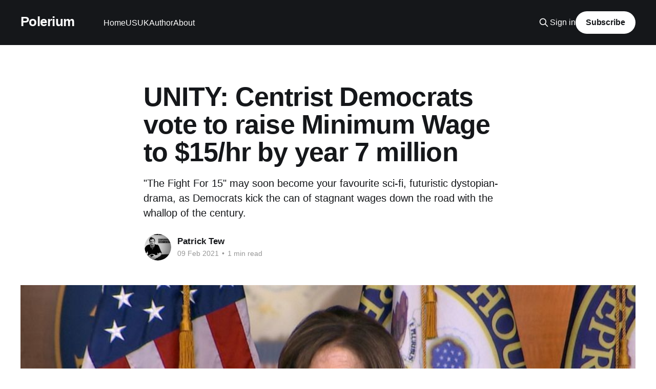

--- FILE ---
content_type: text/html; charset=utf-8
request_url: https://www.polerium.com/unity-centrist-democrats-vote-to-raise-minimum-wage-to-15-dollars-per-hour-by-year-7-million-1/
body_size: 6118
content:
<!DOCTYPE html>
<html lang="en">
<head>

    <title>UNITY: Centrist Democrats vote to raise Minimum Wage to $15/hr by year 7 million</title>
    <meta charset="utf-8" />
    <meta http-equiv="X-UA-Compatible" content="IE=edge" />
    <meta name="HandheldFriendly" content="True" />
    <meta name="viewport" content="width=device-width, initial-scale=1.0" />
    
    <link rel="preload" as="style" href="https://www.polerium.com/assets/built/screen.css?v=e1af991285" />
    <link rel="preload" as="script" href="https://www.polerium.com/assets/built/casper.js?v=e1af991285" />

    <link rel="stylesheet" type="text/css" href="https://www.polerium.com/assets/built/screen.css?v=e1af991285" />

    <meta name="description" content="&quot;The Fight For 15&quot; may soon become your favourite sci-fi, futuristic dystopian-drama, as Democrats kick the can of stagnant wages down the road with the whallop of the century.">
    <link rel="canonical" href="https://www.polerium.com/unity-centrist-democrats-vote-to-raise-minimum-wage-to-15-dollars-per-hour-by-year-7-million-1/">
    <meta name="referrer" content="no-referrer-when-downgrade">
    
    <meta property="og:site_name" content="Polerium">
    <meta property="og:type" content="article">
    <meta property="og:title" content="UNITY: Centrist Democrats vote to raise Minimum Wage to $15/hr by year 7 million">
    <meta property="og:description" content="&quot;The Fight For 15&quot; may soon become your favourite sci-fi, futuristic dystopian-drama, as Democrats kick the can of stagnant wages down the road with the whallop of the century.">
    <meta property="og:url" content="https://www.polerium.com/unity-centrist-democrats-vote-to-raise-minimum-wage-to-15-dollars-per-hour-by-year-7-million-1/">
    <meta property="og:image" content="https://www.polerium.com/content/images/2021/02/Nancy-Pelosi-2.jpg">
    <meta property="article:published_time" content="2021-02-09T18:59:19.000Z">
    <meta property="article:modified_time" content="2021-02-09T19:01:39.000Z">
    <meta property="article:publisher" content="https://www.facebook.com/Polerium">
    <meta property="article:author" content="https://www.facebook.com/polerium">
    <meta name="twitter:card" content="summary_large_image">
    <meta name="twitter:title" content="UNITY: Centrist Democrats vote to raise Minimum Wage to $15/hr by year 7 million">
    <meta name="twitter:description" content="&quot;The Fight For 15&quot; may soon become your favourite sci-fi, futuristic dystopian-drama, as Democrats kick the can of stagnant wages down the road with the whallop of the century.">
    <meta name="twitter:url" content="https://www.polerium.com/unity-centrist-democrats-vote-to-raise-minimum-wage-to-15-dollars-per-hour-by-year-7-million-1/">
    <meta name="twitter:image" content="https://www.polerium.com/content/images/2021/02/Nancy-Pelosi-2.jpg">
    <meta name="twitter:label1" content="Written by">
    <meta name="twitter:data1" content="Patrick Tew">
    <meta name="twitter:creator" content="@polerium">
    <meta property="og:image:width" content="992">
    <meta property="og:image:height" content="558">
    
    <script type="application/ld+json">
{
    "@context": "https://schema.org",
    "@type": "Article",
    "publisher": {
        "@type": "Organization",
        "name": "Polerium",
        "url": "https://www.polerium.com/",
        "logo": {
            "@type": "ImageObject",
            "url": "https://www.polerium.com/favicon.ico",
            "width": 48,
            "height": 48
        }
    },
    "author": {
        "@type": "Person",
        "name": "Patrick Tew",
        "image": {
            "@type": "ImageObject",
            "url": "https://patricktew.ghost.io/content/images/size/w1200/2019/01/Progressive-Perspective-Profile-Pic.jpg",
            "width": 1200,
            "height": 1200
        },
        "url": "https://www.polerium.com/author/patrick/",
        "sameAs": [
            "https://www.facebook.com/polerium",
            "https://x.com/polerium"
        ]
    },
    "headline": "UNITY: Centrist Democrats vote to raise Minimum Wage to $15/hr by year 7 million",
    "url": "https://www.polerium.com/unity-centrist-democrats-vote-to-raise-minimum-wage-to-15-dollars-per-hour-by-year-7-million-1/",
    "datePublished": "2021-02-09T18:59:19.000Z",
    "dateModified": "2021-02-09T19:01:39.000Z",
    "image": {
        "@type": "ImageObject",
        "url": "https://www.polerium.com/content/images/2021/02/Nancy-Pelosi-2.jpg",
        "width": 992,
        "height": 558
    },
    "description": "&quot;The Fight For 15&quot; may soon become your favourite sci-fi, futuristic dystopian-drama, as Democrats kick the can of stagnant wages down the road with the whallop of the century.",
    "mainEntityOfPage": "https://www.polerium.com/unity-centrist-democrats-vote-to-raise-minimum-wage-to-15-dollars-per-hour-by-year-7-million-1/"
}
    </script>

    <meta name="generator" content="Ghost 6.10">
    <link rel="alternate" type="application/rss+xml" title="Polerium" href="https://www.polerium.com/rss/">
    <script defer src="https://cdn.jsdelivr.net/ghost/portal@~2.56/umd/portal.min.js" data-i18n="true" data-ghost="https://www.polerium.com/" data-key="41199002089b35b5cec445c6ac" data-api="https://patricktew.ghost.io/ghost/api/content/" data-locale="en" crossorigin="anonymous"></script><style id="gh-members-styles">.gh-post-upgrade-cta-content,
.gh-post-upgrade-cta {
    display: flex;
    flex-direction: column;
    align-items: center;
    font-family: -apple-system, BlinkMacSystemFont, 'Segoe UI', Roboto, Oxygen, Ubuntu, Cantarell, 'Open Sans', 'Helvetica Neue', sans-serif;
    text-align: center;
    width: 100%;
    color: #ffffff;
    font-size: 16px;
}

.gh-post-upgrade-cta-content {
    border-radius: 8px;
    padding: 40px 4vw;
}

.gh-post-upgrade-cta h2 {
    color: #ffffff;
    font-size: 28px;
    letter-spacing: -0.2px;
    margin: 0;
    padding: 0;
}

.gh-post-upgrade-cta p {
    margin: 20px 0 0;
    padding: 0;
}

.gh-post-upgrade-cta small {
    font-size: 16px;
    letter-spacing: -0.2px;
}

.gh-post-upgrade-cta a {
    color: #ffffff;
    cursor: pointer;
    font-weight: 500;
    box-shadow: none;
    text-decoration: underline;
}

.gh-post-upgrade-cta a:hover {
    color: #ffffff;
    opacity: 0.8;
    box-shadow: none;
    text-decoration: underline;
}

.gh-post-upgrade-cta a.gh-btn {
    display: block;
    background: #ffffff;
    text-decoration: none;
    margin: 28px 0 0;
    padding: 8px 18px;
    border-radius: 4px;
    font-size: 16px;
    font-weight: 600;
}

.gh-post-upgrade-cta a.gh-btn:hover {
    opacity: 0.92;
}</style>
    <script defer src="https://cdn.jsdelivr.net/ghost/sodo-search@~1.8/umd/sodo-search.min.js" data-key="41199002089b35b5cec445c6ac" data-styles="https://cdn.jsdelivr.net/ghost/sodo-search@~1.8/umd/main.css" data-sodo-search="https://patricktew.ghost.io/" data-locale="en" crossorigin="anonymous"></script>
    
    <link href="https://www.polerium.com/webmentions/receive/" rel="webmention">
    <script defer src="/public/cards.min.js?v=e1af991285"></script>
    <link rel="stylesheet" type="text/css" href="/public/cards.min.css?v=e1af991285">
    <script defer src="/public/member-attribution.min.js?v=e1af991285"></script>
    <script defer src="/public/ghost-stats.min.js?v=e1af991285" data-stringify-payload="false" data-datasource="analytics_events" data-storage="localStorage" data-host="https://www.polerium.com/.ghost/analytics/api/v1/page_hit"  tb_site_uuid="28254761-190c-4594-9ca0-33e70735cb8c" tb_post_uuid="5afa63eb-a6d3-4aba-a3dd-7cf6b84f2008" tb_post_type="post" tb_member_uuid="undefined" tb_member_status="undefined"></script><style>:root {--ghost-accent-color: #15171A;}</style>
    <!-- Hotjar Tracking Code for www.polerium.com -->
<script>
    (function(h,o,t,j,a,r){
        h.hj=h.hj||function(){(h.hj.q=h.hj.q||[]).push(arguments)};
        h._hjSettings={hjid:1189744,hjsv:6};
        a=o.getElementsByTagName('head')[0];
        r=o.createElement('script');r.async=1;
        r.src=t+h._hjSettings.hjid+j+h._hjSettings.hjsv;
        a.appendChild(r);
    })(window,document,'https://static.hotjar.com/c/hotjar-','.js?sv=');
</script>

<!-- G Suite email activation code -->
<script>
    <meta name="google-site-verification" content="popyok_aqKy__z307Lb09HD0f07a8WP8wyd1MNttHy4" />
</script>

<!-- Global site tag (gtag.js) - Google Analytics -->
<script async src="https://www.googletagmanager.com/gtag/js?id=UA-133867201-1"></script>
<script>
  window.dataLayer = window.dataLayer || [];
  function gtag(){dataLayer.push(arguments);}
  gtag('js', new Date());

  gtag('config', 'UA-133867201-1');
</script>

</head>
<body class="post-template is-head-left-logo has-cover">
<div class="viewport">

    <header id="gh-head" class="gh-head outer">
        <div class="gh-head-inner inner">
            <div class="gh-head-brand">
                <a class="gh-head-logo no-image" href="https://www.polerium.com">
                        Polerium
                </a>
                <button class="gh-search gh-icon-btn" aria-label="Search this site" data-ghost-search><svg xmlns="http://www.w3.org/2000/svg" fill="none" viewBox="0 0 24 24" stroke="currentColor" stroke-width="2" width="20" height="20"><path stroke-linecap="round" stroke-linejoin="round" d="M21 21l-6-6m2-5a7 7 0 11-14 0 7 7 0 0114 0z"></path></svg></button>
                <button class="gh-burger" aria-label="Main Menu"></button>
            </div>

            <nav class="gh-head-menu">
                <ul class="nav">
    <li class="nav-home"><a href="https://www.polerium.com/">Home</a></li>
    <li class="nav-us"><a href="https://www.polerium.com/tag/US/">US</a></li>
    <li class="nav-uk"><a href="https://www.polerium.com/tag/UK/">UK</a></li>
    <li class="nav-author"><a href="https://www.polerium.com/author/patrick/">Author</a></li>
    <li class="nav-about"><a href="https://www.polerium.com/about/">About</a></li>
</ul>

            </nav>

            <div class="gh-head-actions">
                    <button class="gh-search gh-icon-btn" aria-label="Search this site" data-ghost-search><svg xmlns="http://www.w3.org/2000/svg" fill="none" viewBox="0 0 24 24" stroke="currentColor" stroke-width="2" width="20" height="20"><path stroke-linecap="round" stroke-linejoin="round" d="M21 21l-6-6m2-5a7 7 0 11-14 0 7 7 0 0114 0z"></path></svg></button>
                    <div class="gh-head-members">
                                <a class="gh-head-link" href="#/portal/signin" data-portal="signin">Sign in</a>
                                <a class="gh-head-button" href="#/portal/signup" data-portal="signup">Subscribe</a>
                    </div>
            </div>
        </div>
    </header>

    <div class="site-content">
        



<main id="site-main" class="site-main">
<article class="article post ">

    <header class="article-header gh-canvas">

        <div class="article-tag post-card-tags">
        </div>

        <h1 class="article-title">UNITY: Centrist Democrats vote to raise Minimum Wage to $15/hr by year 7 million</h1>

            <p class="article-excerpt">&quot;The Fight For 15&quot; may soon become your favourite sci-fi, futuristic dystopian-drama, as Democrats kick the can of stagnant wages down the road with the whallop of the century.</p>

        <div class="article-byline">
        <section class="article-byline-content">

            <ul class="author-list instapaper_ignore">
                <li class="author-list-item">
                    <a href="/author/patrick/" class="author-avatar" aria-label="Read more of Patrick Tew">
                        <img class="author-profile-image" src="https://patricktew.ghost.io/content/images/2019/01/Progressive-Perspective-Profile-Pic.jpg" alt="Patrick Tew" />
                    </a>
                </li>
            </ul>

            <div class="article-byline-meta">
                <h4 class="author-name"><a href="/author/patrick/">Patrick Tew</a></h4>
                <div class="byline-meta-content">
                    <time class="byline-meta-date" datetime="2021-02-09">09 Feb 2021</time>
                        <span class="byline-reading-time"><span class="bull">&bull;</span> 1 min read</span>
                </div>
            </div>

        </section>
        </div>

            <figure class="article-image">
                <img
                    srcset="/content/images/size/w300/2021/02/Nancy-Pelosi-2.jpg 300w,
                            /content/images/size/w600/2021/02/Nancy-Pelosi-2.jpg 600w,
                            /content/images/size/w1000/2021/02/Nancy-Pelosi-2.jpg 1000w,
                            /content/images/size/w2000/2021/02/Nancy-Pelosi-2.jpg 2000w"
                    sizes="(min-width: 1400px) 1400px, 92vw"
                    src="/content/images/size/w2000/2021/02/Nancy-Pelosi-2.jpg"
                    alt="UNITY: Centrist Democrats vote to raise Minimum Wage to $15/hr by year 7 million"
                />
            </figure>

    </header>

    <section class="gh-content gh-canvas">
        <p>Centrist Democrats in the House have finally achieved unity with their party's progressive wing, by offering them the extremely generous and ground-breaking deal to raise the federal minimum wage to $15 an hour, by the year 7 million.</p><p>The raise is part of the $1.9 trillion dollar covid-relief bill, just passed by the House, now to be sent to the Senate to be passed via reconciliation, instead of the normal majority vote process. This being needed because senators Joe Manchin and Kyrsten Sinema are in horny jail over UwUing the GOP for the whole of their careers, and refusing to vote to abolish the filibuster.</p><p>Still, the centrist wing is proud to tout what they say is the Mona Lisa of legislative masterpieces. </p><p>"I was watching the Super Bowl on Sunday," said a Dan Michaels, a strategist for a Blue Dog congressperson, "a game where a group of rowdy millionaires bash their heads together for the joy of their screaming, tribal fans, in order to enhance the riches of their mega-wealthy owners, and I thought - hey! I've got an idea about Congress!"</p><p>"Why don't we channel our inner Tom Brady - and not just by being insane right-wingers, who agreed &amp; supported the vast majority of things Trump did - but by lacing up our right shiner, and kicking the can of a stagnant minimum wage down the road with the wallop of the century."</p><p>"It'll be like Peanuts, with the issue of a drowning 99% and a completely wilted, anaemic, shrivelled husk of a minimum wage as the ball, and Charlie Brown will be the American people."</p>
    </section>


</article>
</main>

    <section class="footer-cta outer">
        <div class="inner">
            <h2 class="footer-cta-title">Sign up for more like this.</h2>
            <a class="footer-cta-button" href="#/portal" data-portal>
                <div class="footer-cta-input">Enter your email</div>
                <span>Subscribe</span>
            </a>
        </div>
    </section>



            <aside class="read-more-wrap outer">
                <div class="read-more inner">
                        
<article class="post-card post">

    <a class="post-card-image-link" href="/teacups-filled-to-half-mast-as-queen-elizabeth-ii-pronounced-dead/">

        <img class="post-card-image"
            srcset="/content/images/size/w300/2022/09/queen.png 300w,
                    /content/images/size/w600/2022/09/queen.png 600w,
                    /content/images/size/w1000/2022/09/queen.png 1000w,
                    /content/images/size/w2000/2022/09/queen.png 2000w"
            sizes="(max-width: 1000px) 400px, 800px"
            src="/content/images/size/w600/2022/09/queen.png"
            alt="Teacups across Britain filled to half-mast, as Queen Elizabeth II pronounced dead"
            loading="lazy"
        />


    </a>

    <div class="post-card-content">

        <a class="post-card-content-link" href="/teacups-filled-to-half-mast-as-queen-elizabeth-ii-pronounced-dead/">
            <header class="post-card-header">
                <div class="post-card-tags">
                </div>
                <h2 class="post-card-title">
                    Teacups across Britain filled to half-mast, as Queen Elizabeth II pronounced dead
                </h2>
            </header>
                <div class="post-card-excerpt">The UK expresses its mourning for the passing of Queen Elizabeth II in the most British ways possible, whilst other members of the Commonwealth Realm express their sentiments, too.</div>
        </a>

        <footer class="post-card-meta">
            <time class="post-card-meta-date" datetime="2022-09-08">08 Sep 2022</time>
                <span class="post-card-meta-length">2 min read</span>
        </footer>

    </div>

</article>
                        
<article class="post-card post">

    <a class="post-card-image-link" href="/america-endures-once-in-a-lifetime-mass-shooting-tragedy-for-third-time-this-month/">

        <img class="post-card-image"
            srcset="/content/images/size/w300/2022/05/gunsAmericanFlag1.jpg 300w,
                    /content/images/size/w600/2022/05/gunsAmericanFlag1.jpg 600w,
                    /content/images/size/w1000/2022/05/gunsAmericanFlag1.jpg 1000w,
                    /content/images/size/w2000/2022/05/gunsAmericanFlag1.jpg 2000w"
            sizes="(max-width: 1000px) 400px, 800px"
            src="/content/images/size/w600/2022/05/gunsAmericanFlag1.jpg"
            alt="America endures &#x27;once in a lifetime tragedy&#x27; for fourth time this month"
            loading="lazy"
        />


    </a>

    <div class="post-card-content">

        <a class="post-card-content-link" href="/america-endures-once-in-a-lifetime-mass-shooting-tragedy-for-third-time-this-month/">
            <header class="post-card-header">
                <div class="post-card-tags">
                </div>
                <h2 class="post-card-title">
                    America endures &#x27;once in a lifetime tragedy&#x27; for fourth time this month
                </h2>
            </header>
                <div class="post-card-excerpt">America&#39;s obsession explosive penis-extenders has yet again left politicians exclaiming &quot;who could have seen this coming&quot;, &quot;this isn&#39;t who we are&quot;, and &quot;there was nothing that could have been done&quot; in the face of tragedy, for the nth time in a row.</div>
        </a>

        <footer class="post-card-meta">
            <time class="post-card-meta-date" datetime="2022-05-28">28 May 2022</time>
                <span class="post-card-meta-length">2 min read</span>
        </footer>

    </div>

</article>
                        
<article class="post-card post">

    <a class="post-card-image-link" href="/man-who-campaigned-on-doing-absolutely-nothing-celebrates-a-year-of-delivering-on-all-his-campaign-promises/">

        <img class="post-card-image"
            srcset="/content/images/size/w300/2022/03/Biden-State-Of-The-Union-1-1.jpg 300w,
                    /content/images/size/w600/2022/03/Biden-State-Of-The-Union-1-1.jpg 600w,
                    /content/images/size/w1000/2022/03/Biden-State-Of-The-Union-1-1.jpg 1000w,
                    /content/images/size/w2000/2022/03/Biden-State-Of-The-Union-1-1.jpg 2000w"
            sizes="(max-width: 1000px) 400px, 800px"
            src="/content/images/size/w600/2022/03/Biden-State-Of-The-Union-1-1.jpg"
            alt="SOTU - Man who campaigned on doing absolutely nothing celebrates first year of delivering on election promises"
            loading="lazy"
        />


    </a>

    <div class="post-card-content">

        <a class="post-card-content-link" href="/man-who-campaigned-on-doing-absolutely-nothing-celebrates-a-year-of-delivering-on-all-his-campaign-promises/">
            <header class="post-card-header">
                <div class="post-card-tags">
                </div>
                <h2 class="post-card-title">
                    SOTU - Man who campaigned on doing absolutely nothing celebrates first year of delivering on election promises
                </h2>
            </header>
                <div class="post-card-excerpt">A year since being sworn into office after promising absolutely nothing neither substantive nor hopeful, Joe Biden reflects on a freshman-year achievement few presidents can claim - delivering on the most important, and deeply held promise of his campaign</div>
        </a>

        <footer class="post-card-meta">
            <time class="post-card-meta-date" datetime="2022-03-02">02 Mar 2022</time>
                <span class="post-card-meta-length">3 min read</span>
        </footer>

    </div>

</article>
                </div>
            </aside>



    </div>

    <footer class="site-footer outer">
        <div class="inner">
            <section class="copyright"><a href="https://www.polerium.com">Polerium</a> &copy; 2025</section>
            <nav class="site-footer-nav">
                
            </nav>
            <div class="gh-powered-by"><a href="https://ghost.org/" target="_blank" rel="noopener">Powered by Ghost</a></div>
        </div>
    </footer>

</div>

    <div class="pswp" tabindex="-1" role="dialog" aria-hidden="true">
    <div class="pswp__bg"></div>

    <div class="pswp__scroll-wrap">
        <div class="pswp__container">
            <div class="pswp__item"></div>
            <div class="pswp__item"></div>
            <div class="pswp__item"></div>
        </div>

        <div class="pswp__ui pswp__ui--hidden">
            <div class="pswp__top-bar">
                <div class="pswp__counter"></div>

                <button class="pswp__button pswp__button--close" title="Close (Esc)"></button>
                <button class="pswp__button pswp__button--share" title="Share"></button>
                <button class="pswp__button pswp__button--fs" title="Toggle fullscreen"></button>
                <button class="pswp__button pswp__button--zoom" title="Zoom in/out"></button>

                <div class="pswp__preloader">
                    <div class="pswp__preloader__icn">
                        <div class="pswp__preloader__cut">
                            <div class="pswp__preloader__donut"></div>
                        </div>
                    </div>
                </div>
            </div>

            <div class="pswp__share-modal pswp__share-modal--hidden pswp__single-tap">
                <div class="pswp__share-tooltip"></div>
            </div>

            <button class="pswp__button pswp__button--arrow--left" title="Previous (arrow left)"></button>
            <button class="pswp__button pswp__button--arrow--right" title="Next (arrow right)"></button>

            <div class="pswp__caption">
                <div class="pswp__caption__center"></div>
            </div>
        </div>
    </div>
</div>
<script
    src="https://code.jquery.com/jquery-3.5.1.min.js"
    integrity="sha256-9/aliU8dGd2tb6OSsuzixeV4y/faTqgFtohetphbbj0="
    crossorigin="anonymous">
</script>
<script src="https://www.polerium.com/assets/built/casper.js?v=e1af991285"></script>
<script>
$(document).ready(function () {
    // Mobile Menu Trigger
    $('.gh-burger').click(function () {
        $('body').toggleClass('gh-head-open');
    });
    // FitVids - Makes video embeds responsive
    $(".gh-content").fitVids();
});
</script>



</body>
</html>
